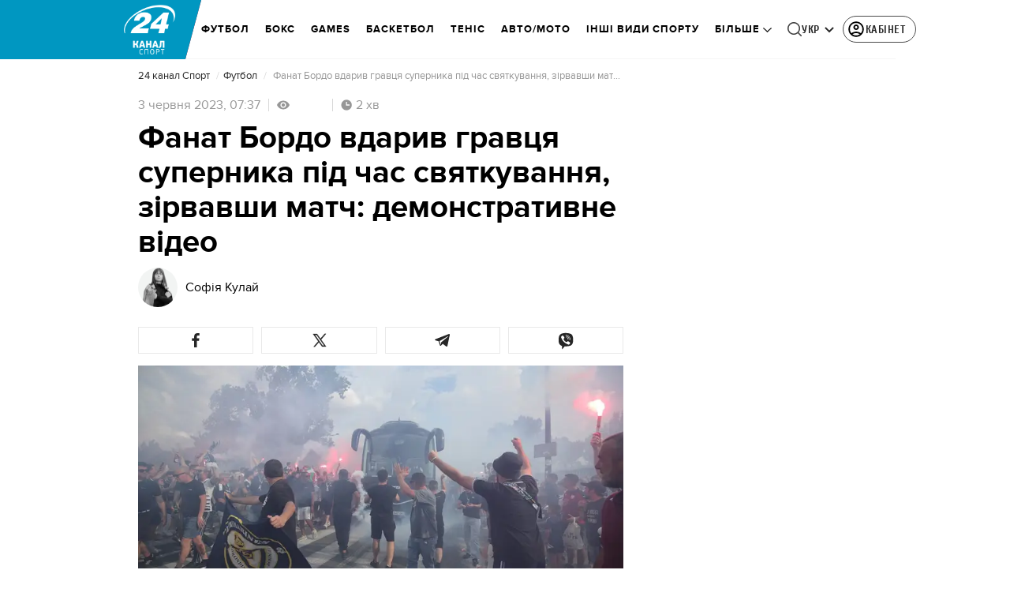

--- FILE ---
content_type: image/svg+xml
request_url: https://sport.24tv.ua/assets/img/menu-more-arrow.svg
body_size: -307
content:
<svg width="11" height="6" viewBox="0 0 11 6" fill="none" xmlns="http://www.w3.org/2000/svg">
<path fill-rule="evenodd" clip-rule="evenodd" d="M5.5 4.32329L10.1067 -3.9048e-08L11 0.838357L5.5 6L-3.66458e-08 0.838357L0.893312 -4.41777e-07L5.5 4.32329Z" fill="#131313"/>
</svg>
